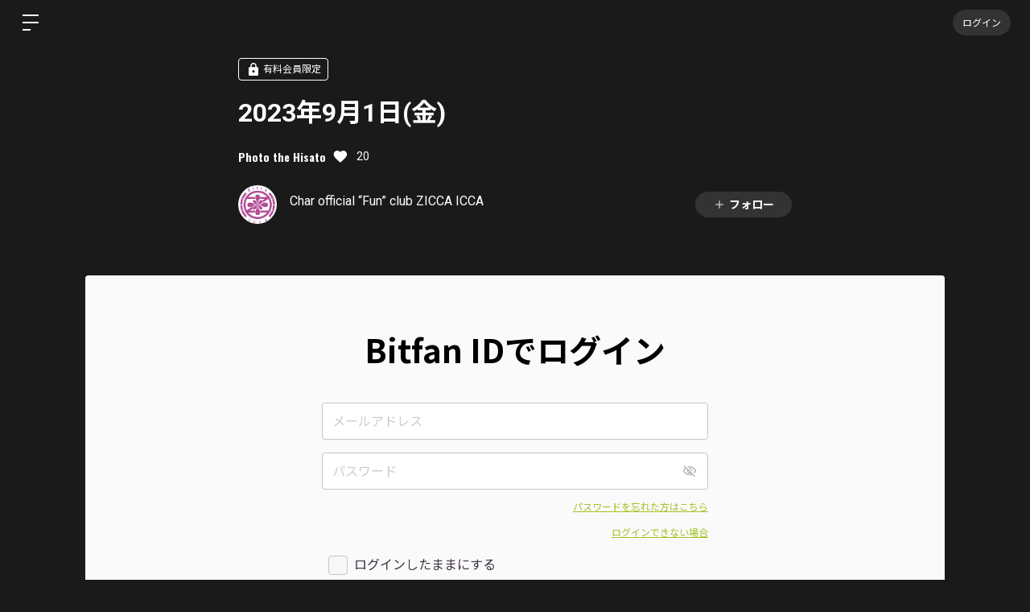

--- FILE ---
content_type: image/svg+xml
request_url: https://zicca-icca.bitfan.id/assets/renewal/common/icon_arrow_gray-a2abfb0ac8fe071ab9c93ed89a157cf077353a4cc9e91163f3cb9e555dbb78b2.svg
body_size: 486
content:
<svg xmlns="http://www.w3.org/2000/svg" width="10" height="10" viewBox="0 0 10 10">
  <g id="_10_gray-arrow" data-name="10_gray-arrow" transform="translate(0 10) rotate(-90)">
    <g id="_10_gray-arrow-2" data-name="10_gray-arrow" transform="translate(693 710) rotate(180)">
      <path id="パス_36" data-name="パス 36" d="M6.7,8.1,2,3.4,3.4,2,6.7,5.3,10,2l1.4,1.4Z" transform="translate(692.75 698.35) rotate(90)" fill="#818181"/>
      <path id="パス_7303" data-name="パス 7303" d="M1,0h9V10H0Z" transform="translate(683 700)" fill="none"/>
    </g>
  </g>
</svg>
